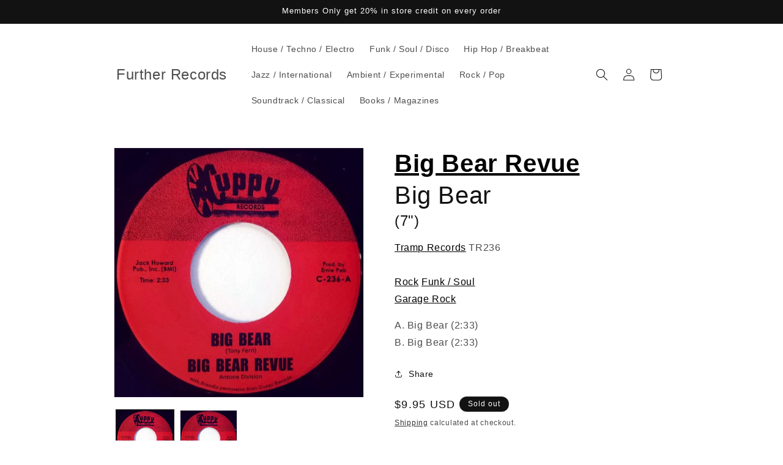

--- FILE ---
content_type: text/javascript
request_url: https://furtherrecords.com/cdn/shop/t/21/assets/mini-player.js?v=53128628123137319681768393068
body_size: 1520
content:
document.addEventListener("DOMContentLoaded",function(){let currentAudio=null;const allProductIds=[],_normalizerLink=document.createElement("a"),initializedPlayers=new Set;function getNormalizedURL(url){return url?(_normalizerLink.href=url,_normalizerLink.href):""}function findTrackIndex(audioElement,tracksArray){if(!audioElement||!audioElement.src||audioElement.src==="")return-1;const currentNormalizedSrc=getNormalizedURL(audioElement.src);for(let i=0;i<tracksArray.length;i++)if(getNormalizedURL(tracksArray[i])===currentNormalizedSrc)return i;return console.warn("Could not find track index for src:",audioElement.src,"in tracks:",tracksArray),-1}function updatePlayPauseButton(id,isPlaying){const btn=document.querySelector(`#mini-audio-player-${id} .mini-player-play`);if(!btn)return;const playHtml=btn.dataset.playIcon||'<svg aria-hidden="true" focusable="false" width="16" height="16" viewBox="0 0 24 24" fill="currentColor"><path d="M8 5v14l11-7z"/></svg>',pauseHtml=btn.dataset.pauseIcon||'<svg aria-hidden="true" focusable="false" width="16" height="16" viewBox="0 0 24 24" fill="currentColor"><path d="M6 4h4v16H6V4zm8 0h4v16h-4V4z"/></svg>';btn.innerHTML=isPlaying?pauseHtml:playHtml}function pauseMainIfExists(){try{window.productPlayer&&typeof window.productPlayer.pauseMainProductPlayer=="function"&&window.productPlayer.pauseMainProductPlayer(),window.song&&typeof window.song.pause=="function"&&window.song.pause()}catch(e){console.warn("Could not pause main product player",e)}}document.addEventListener("click",function(event){const progressBar=event.target.closest(".mini-progress");if(!progressBar)return;const idParts=progressBar.id.split("-"),clickedProductId=idParts[idParts.length-1],clickedAudio=document.getElementById(`audio-player-${clickedProductId}`);if(!clickedAudio)return;const rect=progressBar.getBoundingClientRect(),width=progressBar.offsetWidth;if(!clickedAudio.src||!clickedAudio.duration||clickedAudio.duration===1/0||isNaN(clickedAudio.duration)){window.miniPlayer.togglePlayPause(null,clickedProductId);return}const percent=(event.clientX-rect.left)/width;clickedAudio.currentTime=percent*clickedAudio.duration});function initializeSinglePlayer(playerDiv){const productId=playerDiv.dataset&&playerDiv.dataset.productId||playerDiv.id.replace("mini-audio-player-","");if(initializedPlayers.has(productId))return;const tracksData=playerDiv.getAttribute("data-audio-tracks"),tracks=JSON.parse(tracksData||"[]"),playBtn=playerDiv.querySelector(".mini-player-play");playBtn&&(playBtn.dataset.playIcon||(playBtn.dataset.playIcon='<svg aria-hidden="true" focusable="false" width="16" height="16" viewBox="0 0 24 24" fill="currentColor"><path d="M8 5v14l11-7z"/></svg>'),playBtn.dataset.pauseIcon||(playBtn.dataset.pauseIcon='<svg aria-hidden="true" focusable="false" width="16" height="16" viewBox="0 0 24 24" fill="currentColor"><path d="M6 4h4v16H6V4zm8 0h4v16h-4V4z"/></svg>')),tracks&&tracks.length>0&&productId&&!allProductIds.includes(productId)&&allProductIds.push(productId);const audio=document.getElementById(`audio-player-${productId}`);if(!audio)return;audio.preload="none",audio._updateProgressBarWrapper&&audio.removeEventListener("timeupdate",audio._updateProgressBarWrapper),audio._loadedmetadataWrapper&&audio.removeEventListener("loadedmetadata",audio._loadedmetadataWrapper),audio._handleTrackEndWrapper&&audio.removeEventListener("ended",audio._handleTrackEndWrapper),audio._audioErrorWrapper&&audio.removeEventListener("error",audio._audioErrorWrapper);const updateProgressBarWrapper=()=>window.miniPlayer.updateProgressBar(productId),loadedmetadataWrapper=()=>window.miniPlayer.updateProgressBar(productId),handleTrackEndWrapper=()=>window.miniPlayer.handleTrackEnd(productId),audioErrorWrapper=e=>console.error(`Audio Error for ${productId}:`,e);audio.addEventListener("loadedmetadata",loadedmetadataWrapper),audio.addEventListener("timeupdate",updateProgressBarWrapper),audio.addEventListener("ended",handleTrackEndWrapper),audio.addEventListener("error",audioErrorWrapper),audio._updateProgressBarWrapper=updateProgressBarWrapper,audio._loadedmetadataWrapper=loadedmetadataWrapper,audio._handleTrackEndWrapper=handleTrackEndWrapper,audio._audioErrorWrapper=audioErrorWrapper,initializedPlayers.add(productId)}function initializeMiniPlayers(){"requestIdleCallback"in window?requestIdleCallback(function(){document.querySelectorAll(".mini-audio-player").forEach(function(playerDiv){initializeSinglePlayer(playerDiv)})},{timeout:2e3}):setTimeout(function(){document.querySelectorAll(".mini-audio-player").forEach(function(playerDiv){initializeSinglePlayer(playerDiv)})},100)}initializeMiniPlayers(),new MutationObserver(mutations=>{const newPlayers=[];for(const m of mutations)for(const n of m.addedNodes||[])if(n.nodeType===1){if(n.matches&&n.matches(".mini-audio-player"))newPlayers.push(n);else if(n.querySelector){const found=n.querySelector(".mini-audio-player");found&&newPlayers.push(found)}}newPlayers.length>0&&("requestIdleCallback"in window?requestIdleCallback(function(){newPlayers.forEach(initializeSinglePlayer)},{timeout:1e3}):setTimeout(function(){newPlayers.forEach(initializeSinglePlayer)},50))}).observe(document.body,{childList:!0,subtree:!0}),document.addEventListener("shopify:section:load",initializeMiniPlayers),document.addEventListener("shopify:section:select",initializeMiniPlayers),document.addEventListener("shopify:section:deselect",initializeMiniPlayers),document.addEventListener("shopify:section:reorder",initializeMiniPlayers),document.addEventListener("product-recommendations:updated",initializeMiniPlayers);function getNextProductId(currentId){if(!allProductIds.length)return null;const index=allProductIds.indexOf(currentId);return index===-1||allProductIds.length===1?allProductIds[0]:allProductIds[(index+1)%allProductIds.length]}window.miniPlayer={initializeMiniPlayers,pauseAllMiniPlayers:function(){document.querySelectorAll(".mini-audio-player audio").forEach(audioElement=>{if(!audioElement.paused){audioElement.pause();const id=audioElement.id.split("-").pop();updatePlayPauseButton(id,!1)}})},togglePlayPause:function(event,id){event&&(event.stopPropagation(),event.preventDefault());const playerDiv=document.getElementById(`mini-audio-player-${id}`);playerDiv&&!initializedPlayers.has(id)&&initializeSinglePlayer(playerDiv);const audio=document.getElementById(`audio-player-${id}`);if(!(!audio||!playerDiv)){if(!audio.src||audio.src===""){const tracks=JSON.parse(playerDiv.getAttribute("data-audio-tracks")||"[]");if(tracks&&tracks.length>0)audio.src=tracks[0],audio.load(),window.miniPlayer.updateProgressBar(id);else{console.warn("No tracks to play for player:",id);return}}currentAudio&&currentAudio!==audio&&(currentAudio.pause(),updatePlayPauseButton(currentAudio.id.split("-").pop(),!1),window.miniPlayer.updateProgressBar(currentAudio.id.split("-").pop())),audio.paused?(pauseMainIfExists(),window.miniPlayer.pauseAllMiniPlayers(),audio.play().then(()=>{currentAudio=audio,updatePlayPauseButton(id,!0),window.miniPlayer.updateProgressBar(id)}).catch(error=>console.error("Error playing audio:",error,audio.src))):(audio.pause(),updatePlayPauseButton(id,!1))}},nextTrack:function(event,id){event&&(event.stopPropagation(),event.preventDefault());const playerDiv=document.getElementById(`mini-audio-player-${id}`);playerDiv&&!initializedPlayers.has(id)&&initializeSinglePlayer(playerDiv);const audio=document.getElementById(`audio-player-${id}`);if(!playerDiv||!audio)return;const tracks=JSON.parse(playerDiv.getAttribute("data-audio-tracks")||"[]");if(!tracks||tracks.length===0)return;let currentIndex=findTrackIndex(audio,tracks);if(currentAudio&&currentAudio!==audio&&(currentAudio.pause(),updatePlayPauseButton(currentAudio.id.split("-").pop(),!1)),audio.pause(),updatePlayPauseButton(id,!1),currentIndex===-1||currentIndex>=tracks.length-1){const nextId=getNextProductId(id);if(!nextId||nextId===id&&allProductIds.length===1&&tracks.length<=1){tracks.length>0&&(audio.src=tracks[0],audio.load(),pauseMainIfExists(),window.miniPlayer.pauseAllMiniPlayers(),audio.play().then(()=>{currentAudio=audio,updatePlayPauseButton(id,!0),window.miniPlayer.updateProgressBar(id)}).catch(e=>console.error("Error playing:",e)));return}const nextPlayerDiv=document.getElementById(`mini-audio-player-${nextId}`),nextAudio=document.getElementById(`audio-player-${nextId}`);if(!nextPlayerDiv||!nextAudio)return;const nextTracks=JSON.parse(nextPlayerDiv.getAttribute("data-audio-tracks")||"[]");if(!nextTracks||nextTracks.length===0)return;currentAudio&&currentAudio!==nextAudio&&(currentAudio.pause(),updatePlayPauseButton(currentAudio.id.split("-").pop(),!1)),pauseMainIfExists(),window.miniPlayer.pauseAllMiniPlayers(),nextAudio.src=nextTracks[0],nextAudio.load(),nextAudio.play().then(()=>{currentAudio=nextAudio,updatePlayPauseButton(nextId,!0),window.miniPlayer.updateProgressBar(nextId)}).catch(e=>console.error("Error playing:",e))}else pauseMainIfExists(),window.miniPlayer.pauseAllMiniPlayers(),audio.src=tracks[currentIndex+1],audio.load(),audio.play().then(()=>{currentAudio=audio,updatePlayPauseButton(id,!0),window.miniPlayer.updateProgressBar(id)}).catch(e=>console.error("Error playing:",e))},previousTrack:function(event,id){event&&(event.stopPropagation(),event.preventDefault());const playerDiv=document.getElementById(`mini-audio-player-${id}`);playerDiv&&!initializedPlayers.has(id)&&initializeSinglePlayer(playerDiv);const audio=document.getElementById(`audio-player-${id}`);if(!playerDiv||!audio)return;const tracks=JSON.parse(playerDiv.getAttribute("data-audio-tracks")||"[]");if(!tracks||tracks.length===0)return;let currentIndex=findTrackIndex(audio,tracks);currentAudio&&currentAudio!==audio&&(currentAudio.pause(),updatePlayPauseButton(currentAudio.id.split("-").pop(),!1)),audio.pause(),updatePlayPauseButton(id,!1),pauseMainIfExists(),window.miniPlayer.pauseAllMiniPlayers(),currentIndex<=0?audio.src=tracks[tracks.length-1]:audio.src=tracks[currentIndex-1],audio.load(),audio.play().then(()=>{currentAudio=audio,updatePlayPauseButton(id,!0),window.miniPlayer.updateProgressBar(id)}).catch(e=>console.error("Error playing:",e))},updateProgressBar:function(id){const audio=document.getElementById(`audio-player-${id}`),progressBar=document.getElementById(`progress-bar-${id}`);if(!audio||!progressBar)return;if(!audio.duration||audio.duration===1/0||isNaN(audio.duration)){progressBar.value=0;return}const fraction=audio.currentTime/audio.duration;progressBar.value=isNaN(fraction)?0:fraction},handleTrackEnd:function(id){const audio=document.getElementById(`audio-player-${id}`),playerDiv=document.getElementById(`mini-audio-player-${id}`);if(!audio||!playerDiv)return;const tracks=JSON.parse(playerDiv.getAttribute("data-audio-tracks")||"[]");if(!tracks||tracks.length===0)return;let currentIndex=findTrackIndex(audio,tracks);if(currentIndex===-1||currentIndex>=tracks.length-1){audio.pause(),updatePlayPauseButton(id,!1);const nextId=getNextProductId(id);if(!nextId||nextId===id&&allProductIds.length===1&&tracks.length<=1){if(nextId===id&&tracks.length>1){const nextPlayerDiv2=document.getElementById(`mini-audio-player-${nextId}`),nextAudio2=document.getElementById(`audio-player-${nextId}`),nextTracks2=JSON.parse(nextPlayerDiv2.getAttribute("data-audio-tracks")||"[]");nextAudio2&&nextTracks2.length>0&&(pauseMainIfExists(),window.miniPlayer.pauseAllMiniPlayers(),nextAudio2.src=nextTracks2[0],nextAudio2.load(),nextAudio2.play().then(()=>{currentAudio=nextAudio2,updatePlayPauseButton(nextId,!0),window.miniPlayer.updateProgressBar(nextId)}).catch(e=>console.error("Error playing:",e)))}else currentAudio===audio&&(currentAudio=null),window.miniPlayer.updateProgressBar(id);return}const nextPlayerDiv=document.getElementById(`mini-audio-player-${nextId}`),nextAudio=document.getElementById(`audio-player-${nextId}`);if(!nextPlayerDiv||!nextAudio)return;const nextTracks=JSON.parse(nextPlayerDiv.getAttribute("data-audio-tracks")||"[]");if(!nextTracks||nextTracks.length===0)return;currentAudio&&currentAudio!==nextAudio&&(currentAudio.pause(),updatePlayPauseButton(currentAudio.id.split("-").pop(),!1)),pauseMainIfExists(),window.miniPlayer.pauseAllMiniPlayers(),nextAudio.src=nextTracks[0],nextAudio.load(),nextAudio.play().then(()=>{currentAudio=nextAudio,updatePlayPauseButton(nextId,!0),window.miniPlayer.updateProgressBar(nextId)}).catch(e=>console.error("Error playing:",e))}else pauseMainIfExists(),window.miniPlayer.pauseAllMiniPlayers(),audio.src=tracks[currentIndex+1],audio.load(),audio.play().then(()=>{currentAudio=audio,updatePlayPauseButton(id,!0),window.miniPlayer.updateProgressBar(id)}).catch(e=>console.error("Error playing:",e))}}});
//# sourceMappingURL=/cdn/shop/t/21/assets/mini-player.js.map?v=53128628123137319681768393068
